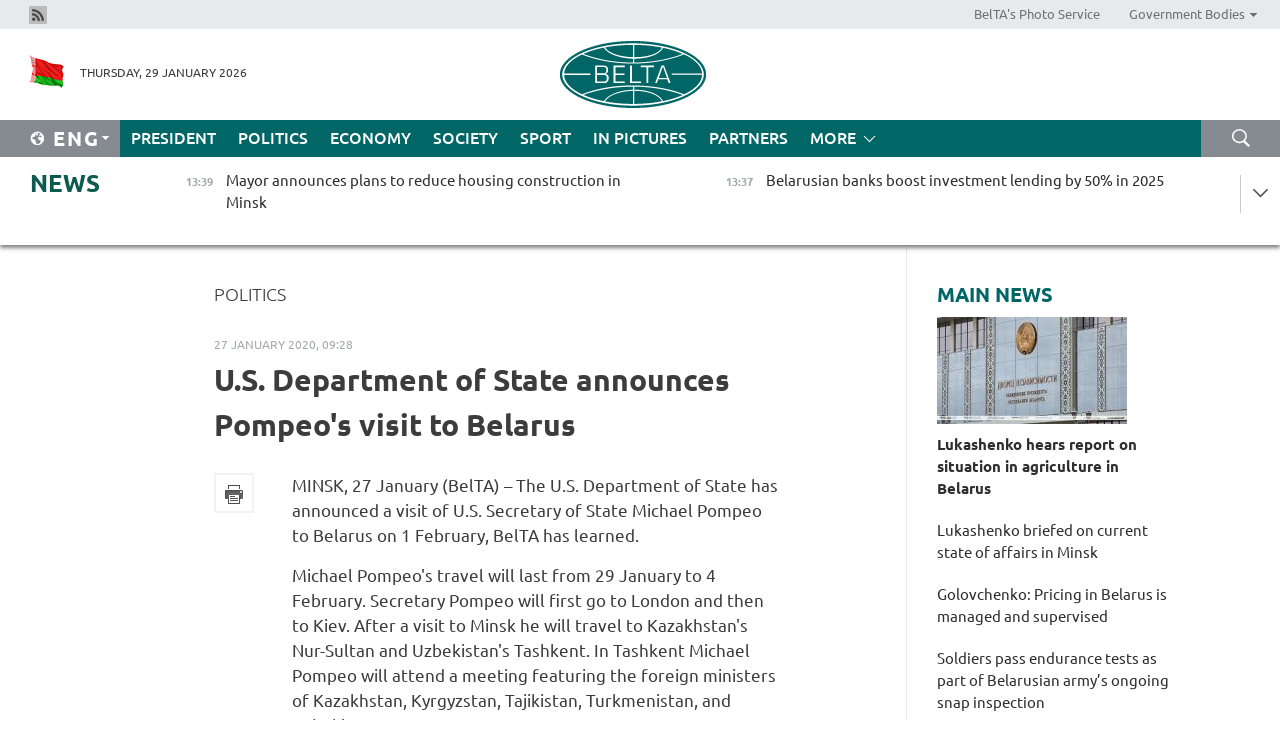

--- FILE ---
content_type: text/html; charset=UTF-8
request_url: https://eng.belta.by/politics/view/us-department-of-state-announces-pompeos-visit-to-belarus-127564-2020/
body_size: 12051
content:
    
    	<!DOCTYPE HTML>
	<html lang="en-EN" prefix="og: http://ogp.me/ns#">
	<head  prefix="article: https://ogp.me/ns/article#">
		<title>U.S. Department of State announces Pompeo's visit to Belarus</title>
		<meta http-equiv="Content-Type" content="text/html; charset=utf-8">
                <meta name="viewport" content="width=device-width">
		<link rel="stylesheet" href="/styles/general_styles.css" type="text/css">
                                <link rel="stylesheet" href="/styles/styles2.css?1769684195" type="text/css">
                                <link rel="stylesheet" href="/styles/styles.css?1769684195" type="text/css">
                <link rel="stylesheet" href="/styles/tr_styles.css" type="text/css">
                            <link rel="icon" href="/desimages/fav.png" type="image/png">
		<meta name="keywords" content="">
		<meta name="description" content="Michael Pompeo&#039;s travel will last from 29 January to 4 February. Secretary Pompeo will first go to London and then to Kiev. After a visit to Minsk he will travel to Kazakhstan&#039;s Nur-Sultan and Uzbekistan&#039;s Tashkent.">
                
                 <link rel = "canonical" href="https://eng.belta.by/politics/view/us-department-of-state-announces-pompeos-visit-to-belarus-127564-2020/">
                 
	                    <meta property="og:locale" content="en_EN">
	        	        	<meta property="og:site_name" content="Belarusian Telegraph Agency" />
	        	        	<meta property="og:title" content="U.S. Department of State announces Pompeo's visit to Belarus" />
	        	        	<meta property="og:type" content="article" />
	        	        	<meta property="og:url" content="https://eng.belta.by/politics/view/us-department-of-state-announces-pompeos-visit-to-belarus-127564-2020" />
	        	        	<meta property="og:image" content="https://eng.belta.by/desimages/og_image.png" />
	        	        	<meta property="og:description" content="Michael Pompeo&amp;#039;s travel will last from 29 January to 4 February. Secretary Pompeo will first go to London and then to Kiev. After a visit to Minsk he will travel to Kazakhstan&amp;#039;s Nur-Sultan and Uzbekistan&amp;#039;s Tashkent." />
	        	        	<meta property="og:section" content="Politics" />
	        	        	<meta property="article:published_time" content="2020-01-27 09:28:27" />
	        	        	<meta property="article:modified_time" content="2020-02-05 12:39:31" />
	        	    		                        <!-- Yandex.Metrika informer -->
<a href="https://metrika.yandex.by/stat/?id=15029098&amp;from=informer"
target="_blank" rel="nofollow"><img src="https://informer.yandex.ru/informer/15029098/1_1_FFFFFFFF_EFEFEFFF_0_pageviews"
style="width:80px; height:15px; border:0; display:none" alt="Яндекс.Метрика" title="Яндекс.Метрика: данные за сегодня (просмотры)" class="ym-advanced-informer" data-cid="15029098" data-lang="ru" /></a>
<!-- /Yandex.Metrika informer -->

<!-- Yandex.Metrika counter -->
<script type="text/javascript" >
   (function(m,e,t,r,i,k,a){m[i]=m[i]||function(){(m[i].a=m[i].a||[]).push(arguments)};
   m[i].l=1*new Date();
   for (var j = 0; j < document.scripts.length; j++) {if (document.scripts[j].src === r) { return; }}
   k=e.createElement(t),a=e.getElementsByTagName(t)[0],k.async=1,k.src=r,a.parentNode.insertBefore(k,a)})
   (window, document, "script", "https://mc.yandex.ru/metrika/tag.js", "ym");

   ym(15029098, "init", {
        clickmap:true,
        trackLinks:true,
        accurateTrackBounce:true,
        webvisor:true
   });
</script>
<noscript><div><img src="https://mc.yandex.ru/watch/15029098" style="position:absolute; left:-9999px;" alt="" /></div></noscript>
<!-- /Yandex.Metrika counter -->

            
                        <meta name="google-site-verification" content="Dd8uWU7VCf77OeeHXR5DHMQmZ-7j6FLk_JRDg71UqnQ" />

            
                        <!-- Google tag (gtag.js) -->
<script async src="https://www.googletagmanager.com/gtag/js?id=G-K0P01QFRKH"></script>
<script>
  window.dataLayer = window.dataLayer || [];
  function gtag(){dataLayer.push(arguments);}
  gtag('js', new Date());

  gtag('config', 'G-K0P01QFRKH');
</script>

            
        

                                                                	</head>
	
	<body>

                
        <a id="top"></a>

    <div class="all   ">
        <div class="ban_main_top">
            
        </div>
        <div class="top_line">
	                <div class="social_icons">
                                          <a href="/rss" title="Rss"  target ="_self" onmouseover="this.children[0].src='https://eng.belta.by/images/storage/banners/000015_e75332d9759a535dbd02582b38240ace_work.jpg'" onmouseout="this.children[0].src='https://eng.belta.by/images/storage/banners/000015_06c67faab12793f011de90a38aef8cf1_work.jpg'">
                    <img src="https://eng.belta.by/images/storage/banners/000015_06c67faab12793f011de90a38aef8cf1_work.jpg" alt="Rss" title="Rss" />
                </a>
                        </div>
    
	        <script>
        var scroll_items = Array();
    </script>
<div class="projects_menu">
	
                    <div class="projects_menu_item " id="pr_el_97"><a target="_blank"  href="https://photobelta.by"  title="BelTA&#039;s Photo Service" >
            <span>BelTA&#039;s Photo Service</span>    </a>
            </div>
	
                    <div class="projects_menu_item projects_menu_drop" id="pr_el_105"><a   href="https://eng.belta.by/"  title="Government Bodies" >
            <span>Government Bodies</span>    </a>
                    <script>
                var scroll_pr_m = "pr_m_105";
                scroll_items[scroll_items.length] = "pr_m_105";
            </script>
          <div class="projects_menu_s" id="pr_m_105">  
           	
                <div class="pr_menu_s_item">
                                                                                                                        <a target="_blank"   href="https://president.gov.by/en" title="President of the Republic of Belarus" >President of the Republic of Belarus</a>
                        
                                    </div>
            	
                <div class="pr_menu_s_item">
                                                                                                                        <a target="_blank"   href="https://www.government.by/en/" title="The Council of Ministers of the Republic of Belarus" >The Council of Ministers of the Republic of Belarus</a>
                        
                                    </div>
            	
                <div class="pr_menu_s_item">
                                                                                                                        <a target="_blank"   href="https://sovrep.gov.by" title="The Council of the Republic of the National Assembly of the Republic of Belarus" >The Council of the Republic of the National Assembly of the Republic of Belarus</a>
                        
                                    </div>
            	
                <div class="pr_menu_s_item">
                                                                                                                        <a target="_blank"   href="https://house.gov.by/en/" title="The House of Representatives of the National Assembly of the Republic of Belarus" >The House of Representatives of the National Assembly of the Republic of Belarus</a>
                        
                                    </div>
            	
                <div class="pr_menu_s_item">
                                                                                                                        <a target="_blank"   href="https://www.kc.gov.by/en/" title="The Constitutional Court of the Republic of Belarus" >The Constitutional Court of the Republic of Belarus</a>
                        
                                    </div>
            	
                <div class="pr_menu_s_item">
                                                                                                                        <a target="_blank"   href="https://court.gov.by" title="The Supreme Court of the Republic of Belarus" >The Supreme Court of the Republic of Belarus</a>
                        
                                    </div>
            	
                <div class="pr_menu_s_item">
                                                                                                                        <a target="_blank"   href="https://www.kgk.gov.by/en" title="The State Control Committee of the Republic of Belarus" >The State Control Committee of the Republic of Belarus</a>
                        
                                    </div>
            	
                <div class="pr_menu_s_item">
                                                                                                                        <a target="_blank"   href="https://www.prokuratura.gov.by/en/" title="The Prosecutor General’s Office of the Republic of Belarus" >The Prosecutor General’s Office of the Republic of Belarus</a>
                        
                                    </div>
            	
                <div class="pr_menu_s_item">
                                                                                                                        <a target="_blank"   href="https://www.nbrb.by/engl" title="The National Bank of the Republic of Belarus" >The National Bank of the Republic of Belarus</a>
                        
                                    </div>
            	
                <div class="pr_menu_s_item">
                                                                                                                        <a target="_blank"   href="https://mas.gov.by/" title="Ministry of Architecture and Construction" >Ministry of Architecture and Construction</a>
                        
                                    </div>
            	
                <div class="pr_menu_s_item">
                                                                                                                        <a target="_blank"   href="https://mvd.gov.by/ru" title="Ministry of the Interior" >Ministry of the Interior</a>
                        
                                    </div>
            	
                <div class="pr_menu_s_item">
                                                                                                                        <a target="_blank"   href="https://minzdrav.gov.by/en/" title="Ministry of Health" >Ministry of Health</a>
                        
                                    </div>
            	
                <div class="pr_menu_s_item">
                                                                                                                        <a target="_blank"   href="https://www.mjkx.gov.by" title="Ministry of Housing and Communal Services" >Ministry of Housing and Communal Services</a>
                        
                                    </div>
            	
                <div class="pr_menu_s_item">
                                                                                                                        <a target="_blank"   href="https://mfa.gov.by/en/" title="Ministry of Foreign Affairs" >Ministry of Foreign Affairs</a>
                        
                                    </div>
            	
                <div class="pr_menu_s_item">
                                                                                                                        <a target="_blank"   href="http://mininform.gov.by/en/" title="Ministry of Information" >Ministry of Information</a>
                        
                                    </div>
            	
                <div class="pr_menu_s_item">
                                                                                                                        <a target="_blank"   href="https://www.nalog.gov.by" title="Ministry of Taxes and Duties" >Ministry of Taxes and Duties</a>
                        
                                    </div>
            	
                <div class="pr_menu_s_item">
                                                                                                                        <a target="_blank"   href="https://www.kultura.by" title="Ministry of Culture" >Ministry of Culture</a>
                        
                                    </div>
            	
                <div class="pr_menu_s_item">
                                                                                                                        <a target="_blank"   href="https://www.mlh.gov.by/en/" title="Ministry of Forestry" >Ministry of Forestry</a>
                        
                                    </div>
            	
                <div class="pr_menu_s_item">
                                                                                                                        <a target="_blank"   href="https://www.mil.by/en/" title="Ministry of Defense" >Ministry of Defense</a>
                        
                                    </div>
            	
                <div class="pr_menu_s_item">
                                                                                                                        <a target="_blank"   href="https://edu.gov.by/en-uk/" title="Ministry of Education" >Ministry of Education</a>
                        
                                    </div>
            	
                <div class="pr_menu_s_item">
                                                                                                                        <a target="_blank"   href="https://minpriroda.gov.by/en/" title="Ministry of Natural Resources and Environmental Protection" >Ministry of Natural Resources and Environmental Protection</a>
                        
                                    </div>
            	
                <div class="pr_menu_s_item">
                                                                                                                        <a target="_blank"   href="https://minprom.gov.by" title="Ministry of Industry" >Ministry of Industry</a>
                        
                                    </div>
            	
                <div class="pr_menu_s_item">
                                                                                                                        <a target="_blank"   href="https://www.mpt.gov.by/en/" title="Ministry of Communications and Informatization" >Ministry of Communications and Informatization</a>
                        
                                    </div>
            	
                <div class="pr_menu_s_item">
                                                                                                                        <a target="_blank"   href="https://www.mshp.gov.by/en/" title="Ministry of Agriculture and Food" >Ministry of Agriculture and Food</a>
                        
                                    </div>
            	
                <div class="pr_menu_s_item">
                                                                                                                        <a target="_blank"   href="https://mst.gov.by/en" title="Ministry of Sports" >Ministry of Sports</a>
                        
                                    </div>
            	
                <div class="pr_menu_s_item">
                                                                                                                        <a target="_blank"   href="https://www.mart.gov.by" title="Ministry of Antimonopoly Regulation and Trade" >Ministry of Antimonopoly Regulation and Trade</a>
                        
                                    </div>
            	
                <div class="pr_menu_s_item">
                                                                                                                        <a target="_blank"   href="https://www.mintrans.gov.by/en/" title="Ministry of Transport and Communications" >Ministry of Transport and Communications</a>
                        
                                    </div>
            	
                <div class="pr_menu_s_item">
                                                                                                                        <a target="_blank"   href="https://www.mintrud.gov.by" title="Ministry of Labor and Social Protection" >Ministry of Labor and Social Protection</a>
                        
                                    </div>
            	
                <div class="pr_menu_s_item">
                                                                                                                        <a target="_blank"   href="https://mchs.gov.by/en/" title="Ministry for Emergency Situations" >Ministry for Emergency Situations</a>
                        
                                    </div>
            	
                <div class="pr_menu_s_item">
                                                                                                                        <a target="_blank"   href="https://www.minfin.gov.by/en/" title="Ministry of Finance" >Ministry of Finance</a>
                        
                                    </div>
            	
                <div class="pr_menu_s_item">
                                                                                                                        <a target="_blank"   href="https://economy.gov.by/en/" title="Ministry of Economy" >Ministry of Economy</a>
                        
                                    </div>
            	
                <div class="pr_menu_s_item">
                                                                                                                        <a target="_blank"   href="https://www.minenergo.gov.by" title="Ministry of Energy" >Ministry of Energy</a>
                        
                                    </div>
            	
                <div class="pr_menu_s_item">
                                                                                                                        <a target="_blank"   href="https://minjust.gov.by/en/" title="Ministry of Justice" >Ministry of Justice</a>
                        
                                    </div>
            	
                <div class="pr_menu_s_item">
                                                                                                                        <a target="_blank"   href="https://www.gki.gov.by/en/" title="State Committee on Property" >State Committee on Property</a>
                        
                                    </div>
            	
                <div class="pr_menu_s_item">
                                                                                                                        <a target="_blank"   href="https://www.gknt.gov.by/en/" title="State Committee on Science and Technology" >State Committee on Science and Technology</a>
                        
                                    </div>
            	
                <div class="pr_menu_s_item">
                                                                                                                        <a target="_blank"   href="https://www.gosstandart.gov.by/en/" title="State Committee for Standardization" >State Committee for Standardization</a>
                        
                                    </div>
            	
                <div class="pr_menu_s_item">
                                                                                                                        <a target="_blank"   href="https://gpk.gov.by/en/" title="State Border Committee" >State Border Committee</a>
                        
                                    </div>
            	
                <div class="pr_menu_s_item">
                                                                                                                        <a target="_blank"   href="https://www.gtk.gov.by/eng/" title="State Customs Committee" >State Customs Committee</a>
                        
                                    </div>
            	
                <div class="pr_menu_s_item">
                                                                                                                        <a target="_blank"   href="https://www.belstat.gov.by/en/" title="National Statistical Committee" >National Statistical Committee</a>
                        
                                    </div>
            	
                <div class="pr_menu_s_item">
                                                                                                                        <a target="_blank"   href="https://sk.gov.by/en/" title="Investigative Committee" >Investigative Committee</a>
                        
                                    </div>
            	
                <div class="pr_menu_s_item">
                                                                                                                        <a target="_blank"   href="https://brest-region.gov.by/en/" title="Brest Oblast Executive Committee" >Brest Oblast Executive Committee</a>
                        
                                    </div>
            	
                <div class="pr_menu_s_item">
                                                                                                                        <a target="_blank"   href="https://vitebsk-region.gov.by/en/" title="Vitebsk Oblast Executive Committee" >Vitebsk Oblast Executive Committee</a>
                        
                                    </div>
            	
                <div class="pr_menu_s_item">
                                                                                                                        <a target="_blank"   href="https://gomel-region.gov.by/en/" title="Gomel Oblast Executive Committee" >Gomel Oblast Executive Committee</a>
                        
                                    </div>
            	
                <div class="pr_menu_s_item">
                                                                                                                        <a target="_blank"   href="https://grodno-region.gov.by" title="Grodno Oblast Executive Committee" >Grodno Oblast Executive Committee</a>
                        
                                    </div>
            	
                <div class="pr_menu_s_item">
                                                                                                                        <a target="_blank"   href="https://eng.minsk-region.gov.by" title="Minsk Oblast Executive Committee" >Minsk Oblast Executive Committee</a>
                        
                                    </div>
            	
                <div class="pr_menu_s_item">
                                                                                                                        <a target="_blank"   href="https://mogilev-region.gov.by" title="Mogilev Oblast Executive Committee" >Mogilev Oblast Executive Committee</a>
                        
                                    </div>
            	
                <div class="pr_menu_s_item">
                                                                                                                        <a target="_blank"   href="https://minsk.gov.by/en/" title="Minsk City Executive Committee" >Minsk City Executive Committee</a>
                        
                                    </div>
                       </div> 
            </div>
</div>

     
        </div>
        <div class="header">
            <div class="header_date">
                                            <a class="header_flag" href="https://eng.belta.by" title="Flag"  target ="_self">
                <img 
                    src="https://eng.belta.by/images/storage/banners/000205_a31067f5f47a6d3dd1198811096c7f92_work.jpg" 
                    alt="Flag" 
                    title="Flag" 
                                    />
            </a>
            
                Thursday, 29 January 2026
            </div>
	            	        <div class="logo">
            
                                                                    <a href="/" title="Belarusian Telegraph Agency"  target ="_self">
                            <span class="logo_img"><img src="https://eng.belta.by/images/storage/banners/000016_c6fefed385e51552b15905774bf48fbf_work.jpg" alt="Belarusian Telegraph Agency" title="Belarusian Telegraph Agency" /></span>
                                                    </a>
                                                        </div>
    
            <div class="weather_currency">
                <div class="weather_currency_inner">
                
	 	
                </div>
	    
            </div>
        </div>
    <div class="menu_line" >

	    <div class="main_langs" id="main_langs">
            <div class="main_langs_inner" id="main_langs_inner">
	
                                                    	
                                    <div class="main_lang_item" ><a target="_blank"   href="https://belta.by" title="Рус" >Рус</a></div>
        	
                                    <div class="main_lang_item" ><a target="_blank"   href="https://blr.belta.by" title="Бел" >Бел</a></div>
        	
                                    <div class="main_lang_item" ><a target="_blank"   href="https://pol.belta.by/" title="Pl" >Pl</a></div>
        	
                                    <div class="main_lang_item" ><a target="_blank"   href="https://deu.belta.by/" title="Deu" >Deu</a></div>
        	
                                    <div class="main_lang_item" ><a target="_blank"   href="https://esp.belta.by/" title="Esp" >Esp</a></div>
        	
                                    <div class="main_lang_item" ><a target="_blank"   href="https://chn.belta.by/" title="中文" >中文</a></div>
        </div>
<div class="main_lang_item main_lang_selected" ><a   href="https://eng.belta.by/" title="Eng">Eng</a></div>
</div>
		

	       <div class="h_menu_fp" id="h_menu_fp" >
    <div class="h_menu_title" id="h_menu_title">
                Menu
    </div>
            <div class="h_menu_s" id="h_menu_s"></div>
        <div class="menu_more">
            <div class="menu_more_title" id="h_menu_more" >More </div>
                    <div id="h_menu" class="h_menu">
                <div class="content_all_margin">
	                        <div class="menu_els" id="h_menu_line_1">
                                                            <div class="menu_item " id="h_menu_item_1_1">
                            <a   href="https://eng.belta.by/president/" title="President">President</a>
                        </div>
                                                                                <div class="menu_item menu_item_selected" id="h_menu_item_1_2">
                            <a   href="https://eng.belta.by/politics/" title="Politics">Politics</a>
                        </div>
                                                                                <div class="menu_item " id="h_menu_item_1_3">
                            <a   href="https://eng.belta.by/economics/" title="Economy">Economy</a>
                        </div>
                                                                                <div class="menu_item " id="h_menu_item_1_4">
                            <a   href="https://eng.belta.by/society/" title="Society">Society</a>
                        </div>
                                                                                <div class="menu_item " id="h_menu_item_1_5">
                            <a   href="https://eng.belta.by/sport/" title="Sport">Sport</a>
                        </div>
                                                                                <div class="menu_item " id="h_menu_item_1_6">
                            <a   href="https://eng.belta.by/fotoreportage/" title="In Pictures">In Pictures</a>
                        </div>
                                                                                <div class="menu_item " id="h_menu_item_1_7">
                            <a   href="https://eng.belta.by/partner_news/" title="Partners">Partners</a>
                        </div>
                                                </div>
                                            <div class="menu_els" id="h_menu_line_2">
                                                            <div class="menu_item " id="h_menu_item_2_1">
                            <a   href="https://eng.belta.by/photonews/" title="Daily Snapshot">Daily Snapshot</a>
                        </div>
                                                                                <div class="menu_item " id="h_menu_item_2_2">
                            <a   href="https://eng.belta.by/video/" title="Video">Video</a>
                        </div>
                                                </div>
                                            <div class="menu_els" id="h_menu_line_3">
                                                            <div class="menu_item " id="h_menu_item_3_1">
                            <a   href="https://eng.belta.by/about_company/" title="About BelTA">About BelTA</a>
                        </div>
                                                                                <div class="menu_item " id="h_menu_item_3_2">
                            <a   href="https://eng.belta.by/products/" title="Products and services">Products and services</a>
                        </div>
                                                                                <div class="menu_item " id="h_menu_item_3_3">
                            <a   href="https://eng.belta.by/subscription/" title="Subscription">Subscription</a>
                        </div>
                                                                                <div class="menu_item " id="h_menu_item_3_4">
                            <a   href="https://eng.belta.by/contacts/" title="Contact us">Contact us</a>
                        </div>
                                                </div>
                                            <div class="menu_els" id="h_menu_line_4">
                                                            <div class="menu_item " id="h_menu_item_4_1">
                            <a   href="https://eng.belta.by/opinions/" title="Experts">Experts</a>
                        </div>
                                                </div>
                            </div>
       
    </div>
                    </div>
           </div>            
	


	
    
    
	    <div class="search_btn" onclick="open_search('search')"></div>
<form action="/search/getResultsForPeriod/" id="search">
    <input type="text" name="query" value="" placeholder="Search website" class="search_edit"/>
    <input type="submit" value="Search" class="search_submit" />
    <div class="clear"></div>
        <div class="fp_search_where">
        <span id="fp_search_where">Search where:</span>
            <input type="radio" name="group" value="0" id="group_0"/><label for="group_0">Search everywhere</label>
                            </div>
       <div class="fp_search_where">
        <span id="fp_search_when">In period</span>
            <input type="radio" name="period" value="0" id="period_0"/><label for="period_0">Entire period</label>
            <input type="radio" name="period" value="1" id="period_1"/><label for="period_1">Entire day</label>
            <input type="radio" name="period" value="2" id="period_2"/><label for="period_2">Entire week</label>
            <input type="radio" name="period" value="3" id="period_3"/><label for="period_3">Entire month</label>
            <input type="radio" name="period" value="4" id="period_4"/><label for="period_4">Entire year</label>
                </div>
    <div class="search_close close_btn" onclick="close_search('search')"></div>
</form>
   

    </div>
    <div class="top_lenta_inner">
  <div class="top_lenta">
    <a href="/" title="Back to main" class="tl_logo"></a>
    <div class="tl_title">
                    <a href="https://eng.belta.by/all_news" title="News">News</a>
            </div>
                            <div class="tl_inner" id="tl_inner">
        
        <div class="tl_item">
	        	            	        	                                                                        	                	                                <a  href="https://eng.belta.by/society/view/mayor-announces-plans-to-reduce-housing-construction-in-minsk-176319-2026/"   title="Mayor announces plans to reduce housing construction in Minsk">
                    <span class="tl_date">
                                                                                                <span>13:39</span>
                    </span>
                    <span class="tl_news">Mayor announces plans to reduce housing construction in Minsk</span>
                    <span class="tl_node">Society</span>
                </a>
        </div>
        
        <div class="tl_item">
	        	            	        	                                                                        	                	                                <a  href="https://eng.belta.by/economics/view/belarusian-banks-boost-investment-lending-by-50-in-2025-176322-2026/"   title="Belarusian banks boost investment lending by 50% in 2025">
                    <span class="tl_date">
                                                                                                <span>13:37</span>
                    </span>
                    <span class="tl_news">Belarusian banks boost investment lending by 50% in 2025</span>
                    <span class="tl_node">Economy</span>
                </a>
        </div>
        
        <div class="tl_item">
	        	            	        	                                                                        	                	                                <a  href="https://eng.belta.by/president/view/lukashenko-rejects-several-personnel-management-proposals-176321-2026/"   title="Lukashenko rejects several personnel management proposals">
                    <span class="tl_date">
                                                                                                <span>13:33</span>
                    </span>
                    <span class="tl_news">Lukashenko rejects several personnel management proposals</span>
                    <span class="tl_node">President</span>
                </a>
        </div>
        
        <div class="tl_item">
	        	            	        	                                                                        	                	                                <a  href="https://eng.belta.by/economics/view/belarusian-food-companies-to-participate-in-prodexpo-2026-in-moscow-176312-2026/"   title="Belarusian food companies to participate in PRODEXPO 2026 in Moscow">
                    <span class="tl_date">
                                                                                                <span>13:20</span>
                    </span>
                    <span class="tl_news">Belarusian food companies to participate in PRODEXPO 2026 in Moscow</span>
                    <span class="tl_node">Economy</span>
                </a>
        </div>
        
        <div class="tl_item">
	        	            	        	                                                                        	                	                                <a  href="https://eng.belta.by/economics/view/belarus-central-bank-trust-in-national-currency-and-banking-system-grows-176316-2026/"   title="Belarus’ central bank: Trust in national currency and banking system grows ">
                    <span class="tl_date">
                                                                                                <span>13:05</span>
                    </span>
                    <span class="tl_news">Belarus’ central bank: Trust in national currency and banking system grows </span>
                    <span class="tl_node">Economy</span>
                </a>
        </div>
        
        <div class="tl_item">
	        	            	        	                                                                        	                	                                <a  href="https://eng.belta.by/politics/view/turkmenistans-ambassador-cis-is-a-key-regional-bridge-for-states-with-shared-history-interests-176315-2026/"   title="Turkmenistan’s ambassador: CIS is key regional bridge for states with shared history, interests">
                    <span class="tl_date">
                                                                                                <span>13:03</span>
                    </span>
                    <span class="tl_news">Turkmenistan’s ambassador: CIS is key regional bridge for states with shared history, interests</span>
                    <span class="tl_node">Politics</span>
                </a>
        </div>
        
        <div class="tl_item">
	        	            	        	                                                                        	                	                                <a  href="https://eng.belta.by/economics/view/belarus-most-in-demand-exported-goods-named-176311-2026/"   title="Belarus&#039; major food exports named">
                    <span class="tl_date">
                                                                                                <span>12:54</span>
                    </span>
                    <span class="tl_news">Belarus' major food exports named</span>
                    <span class="tl_node">Economy</span>
                </a>
        </div>
        
        <div class="tl_item">
	        	            	        	                                                                        	                	                                <a  href="https://eng.belta.by/society/view/soldiers-pass-endurance-tests-as-part-of-belarusian-armys-ongoing-snap-inspection-176313-2026/"   title="Soldiers pass endurance tests as part of Belarusian army’s ongoing snap inspection
">
                    <span class="tl_date">
                                                                                                <span>12:51</span>
                    </span>
                    <span class="tl_news">Soldiers pass endurance tests as part of Belarusian army’s ongoing snap inspection
</span>
                    <span class="tl_node">Society</span>
                </a>
        </div>
        
        <div class="tl_item">
	        	            	        	                                                                        	                	                                <a  href="https://eng.belta.by/president/view/lukashenko-urges-agricultural-sector-to-invest-in-production-land-176314-2026/"   title="Lukashenko urges agricultural sector to invest in production, land">
                    <span class="tl_date">
                                                                                                <span>12:45</span>
                    </span>
                    <span class="tl_news">Lukashenko urges agricultural sector to invest in production, land</span>
                    <span class="tl_node">President</span>
                </a>
        </div>
        
        <div class="tl_item">
	        	            	        	                                                                        	                	                                <a  href="https://eng.belta.by/partner_news/view/70000-yr-old-handle-implements-found-in-china-redefine-east-asias-technological-history-176302-2026/"   title="70,000-yr-old handle implements found in China redefine East Asia&#039;s technological history ">
                    <span class="tl_date">
                                                                                                <span>12:43</span>
                    </span>
                    <span class="tl_news">70,000-yr-old handle implements found in China redefine East Asia's technological history </span>
                    <span class="tl_node">Partners</span>
                </a>
        </div>
        
        <div class="tl_item">
	        	            	        	                                                                        	                	                                <a  href="https://eng.belta.by/economics/view/transport-standards-trade-on-agenda-of-eec-council-meeting-in-january-176307-2026/"   title="Transport, standards, trade on agenda of EEC Council meeting in January   ">
                    <span class="tl_date">
                                                                                                <span>12:30</span>
                    </span>
                    <span class="tl_news">Transport, standards, trade on agenda of EEC Council meeting in January   </span>
                    <span class="tl_node">Economy</span>
                </a>
        </div>
        
        <div class="tl_item">
	        	            	        	                                                                        	                	                                <a  href="https://eng.belta.by/economics/view/golovchenko-pricing-in-belarus-is-managed-and-supervised-176309-2026/"   title="Golovchenko: Pricing in Belarus is managed and supervised">
                    <span class="tl_date">
                                                                                                <span>12:06</span>
                    </span>
                    <span class="tl_news">Golovchenko: Pricing in Belarus is managed and supervised</span>
                    <span class="tl_node">Economy</span>
                </a>
        </div>
        
        <div class="tl_item">
	        	            	        	                                                                        	                	                                <a  href="https://eng.belta.by/president/view/lukashenko-hears-report-on-situation-in-agriculture-in-belarus-176310-2026/"   title="Lukashenko hears report on situation in agriculture in Belarus">
                    <span class="tl_date">
                                                                                                <span>12:05</span>
                    </span>
                    <span class="tl_news">Lukashenko hears report on situation in agriculture in Belarus</span>
                    <span class="tl_node">President</span>
                </a>
        </div>
        
        <div class="tl_item">
	        	            	        	                                                                        	                	                                <a  href="https://eng.belta.by/society/view/strengthening-borders-on-all-fronts-measures-implemented-in-belarus-in-2025-176303-2026/"   title="Strengthening borders on all fronts: Measures implemented in Belarus in 2025">
                    <span class="tl_date">
                                                                                                <span>11:48</span>
                    </span>
                    <span class="tl_news">Strengthening borders on all fronts: Measures implemented in Belarus in 2025</span>
                    <span class="tl_node">Society</span>
                </a>
        </div>
        
        <div class="tl_item">
	        	            	        	                                                                        	                	                                <a  href="https://eng.belta.by/economics/view/mart-sets-minimum-tariff-for-gas-transit-via-belarus-176306-2026/"   title="MART sets minimum tariff for gas transit via Belarus">
                    <span class="tl_date">
                                                                                                <span>11:35</span>
                    </span>
                    <span class="tl_news">MART sets minimum tariff for gas transit via Belarus</span>
                    <span class="tl_node">Economy</span>
                </a>
        </div>
        
        <div class="tl_item">
	        	            	        	                                                                        	                	                                <a  href="https://eng.belta.by/president/view/lukashenko-briefed-on-current-state-of-affairs-in-minsk-176305-2026/"   title="Lukashenko briefed on current state of affairs in Minsk">
                    <span class="tl_date">
                                                                                                <span>11:33</span>
                    </span>
                    <span class="tl_news">Lukashenko briefed on current state of affairs in Minsk</span>
                    <span class="tl_node">President</span>
                </a>
        </div>
        
        <div class="tl_item">
	        	            	        	                                                                        	                	                                <a  href="https://eng.belta.by/partner_news/view/zim-targets-cooking-oil-self-sufficiency-to-slash-us100m-import-bill-176301-2026/"   title="Zim targets cooking oil self-sufficiency to slash US$100m import bill ">
                    <span class="tl_date">
                                                                                                <span>11:05</span>
                    </span>
                    <span class="tl_news">Zim targets cooking oil self-sufficiency to slash US$100m import bill </span>
                    <span class="tl_node">Partners</span>
                </a>
        </div>
        
        <div class="tl_item">
	        	            	        	                                                                        	                	                                <a  href="https://eng.belta.by/society/view/latvian-journalist-travel-restrictions-wont-stop-latvians-from-visiting-belarus-176304-2026/"   title="Latvian journalist: Travel restrictions won&#039;t stop Latvians from visiting Belarus">
                    <span class="tl_date">
                                                                                                <span>11:03</span>
                    </span>
                    <span class="tl_news">Latvian journalist: Travel restrictions won't stop Latvians from visiting Belarus</span>
                    <span class="tl_node">Society</span>
                </a>
        </div>
        
        <div class="tl_item">
	        	            	        	                                                                        	                	                                <a  href="https://eng.belta.by/economics/view/belarusian-mps-study-algerian-dairy-farming-practices-176300-2026/"   title="Belarusian MPs study Algerian dairy farming practices">
                    <span class="tl_date">
                                                                                                <span>10:42</span>
                    </span>
                    <span class="tl_news">Belarusian MPs study Algerian dairy farming practices</span>
                    <span class="tl_node">Economy</span>
                </a>
        </div>
        
        <div class="tl_item">
	        	            	        	                                                                        	                	                                <a  href="https://eng.belta.by/society/view/ukrainian-mp-lukashenko-cares-more-about-ukraines-peace-than-its-own-leaders-176297-2026/"   title="Ukrainian MP: Lukashenko cares more about Ukraine’s peace than its own leaders">
                    <span class="tl_date">
                                                                                                <span>10:18</span>
                    </span>
                    <span class="tl_news">Ukrainian MP: Lukashenko cares more about Ukraine’s peace than its own leaders</span>
                    <span class="tl_node">Society</span>
                </a>
        </div>
        
        <div class="tl_item">
	        	            	        	                                                                        	                	                                <a  href="https://eng.belta.by/partner_news/view/russian-researchers-develop-antibiotic-alternative-for-veterinary-medicine-176299-2026/"   title="Russian researchers develop antibiotic alternative for veterinary medicine  ">
                    <span class="tl_date">
                                                                                                <span>10:11</span>
                    </span>
                    <span class="tl_news">Russian researchers develop antibiotic alternative for veterinary medicine  </span>
                    <span class="tl_node">Partners</span>
                </a>
        </div>
        
        <div class="tl_item">
	        	            	        	                                                                        	                	                                <a  href="https://eng.belta.by/politics/view/mps-confirm-belarus-openness-to-algerian-students-176296-2026/"   title="MPs confirm Belarus’ openness to Algerian students">
                    <span class="tl_date">
                                                                                                <span>09:47</span>
                    </span>
                    <span class="tl_news">MPs confirm Belarus’ openness to Algerian students</span>
                    <span class="tl_node">Politics</span>
                </a>
        </div>
        
        <div class="tl_item">
	        	            	        	                                                                        	                	                                <a  href="https://eng.belta.by/partner_news/view/iranian-ice-climbers-shine-at-uiaa-world-cup-in-switzerland-176298-2026/"   title="Iranian ice climbers shine at UIAA World Cup in Switzerland ">
                    <span class="tl_date">
                                                                                                <span>09:38</span>
                    </span>
                    <span class="tl_news">Iranian ice climbers shine at UIAA World Cup in Switzerland </span>
                    <span class="tl_node">Partners</span>
                </a>
        </div>
        
        <div class="tl_item">
	        	            	        	                                                                        	                	                                <a  href="https://eng.belta.by/sport/view/sabalenka-to-face-svitolina-in-australian-open-semifinal-176295-2026/"   title="Sabalenka to face Svitolina in Australian Open semifinal">
                    <span class="tl_date">
                                                                                                <span>09:23</span>
                    </span>
                    <span class="tl_news">Sabalenka to face Svitolina in Australian Open semifinal</span>
                    <span class="tl_node">Sport</span>
                </a>
        </div>
        
        <div class="tl_item">
	        	            	        	                                                                        	                	                                <a  href="https://eng.belta.by/president/view/lukashenko-sends-anniversary-greetings-to-academy-of-public-administration-176294-2026/"   title="Lukashenko sends anniversary greetings to Academy of Public Administration">
                    <span class="tl_date">
                                                                                                <span>09:00</span>
                    </span>
                    <span class="tl_news">Lukashenko sends anniversary greetings to Academy of Public Administration</span>
                    <span class="tl_node">President</span>
                </a>
        </div>
        
        <div class="tl_item">
	        	            	            	            	        	                            <div class="lenta_date_box">
                    <div class="lenta_date">
                   	               28.01.26
	                              <div class="line"></div>
                    </div>
                    </div>
	                                                                        	                	                                <a  href="https://eng.belta.by/economics/view/new-fez-brest-company-to-build-logistics-terminal-176271-2026/"   title="New FEZ Brest company to build logistics terminal">
                    <span class="tl_date">
                                                                                                    <span class="lenta_date_past">28.01.26</span>
                                                <span>19:58</span>
                    </span>
                    <span class="tl_news">New FEZ Brest company to build logistics terminal</span>
                    <span class="tl_node">Economy</span>
                </a>
        </div>
        
        <div class="tl_item">
	        	            	        	                                                                        	                	                                <a  href="https://eng.belta.by/society/view/plans-to-build-five-more-border-guard-stations-at-belarusian-ukrainian-border-in-2026-176293-2026/"   title="Plans to build five more border guard stations at Belarusian-Ukrainian border in 2026
">
                    <span class="tl_date">
                                                                                                    <span class="lenta_date_past">28.01.26</span>
                                                <span>19:52</span>
                    </span>
                    <span class="tl_news">Plans to build five more border guard stations at Belarusian-Ukrainian border in 2026
</span>
                    <span class="tl_node">Society</span>
                </a>
        </div>
        
        <div class="tl_item">
	        	            	        	                                                                        	                	                                <a  href="https://eng.belta.by/politics/view/foreign-policy-support-for-historical-policy-discussed-at-belarusian-ministry-of-foreign-affairs-176292-2026/"   title="Foreign policy support for historical policy discussed at Belarusian Ministry of Foreign Affairs
">
                    <span class="tl_date">
                                                                                                    <span class="lenta_date_past">28.01.26</span>
                                                <span>19:36</span>
                    </span>
                    <span class="tl_news">Foreign policy support for historical policy discussed at Belarusian Ministry of Foreign Affairs
</span>
                    <span class="tl_node">Politics</span>
                </a>
        </div>
        
        <div class="tl_item">
	        	            	        	                                                                        	                	                                <a  href="https://eng.belta.by/economics/view/fez-minsk-welcomes-seven-new-residents-with-13m-investments-in-2025-176290-2026/"   title="FEZ Minsk welcomes seven new residents with $13m investments in 2025">
                    <span class="tl_date">
                                                                                                    <span class="lenta_date_past">28.01.26</span>
                                                <span>19:29</span>
                    </span>
                    <span class="tl_news">FEZ Minsk welcomes seven new residents with $13m investments in 2025</span>
                    <span class="tl_node">Economy</span>
                </a>
        </div>
        
        <div class="tl_item">
	        	            	        	                                                                        	                	                                <a  href="https://eng.belta.by/society/view/expert-sheds-light-on-longstanding-debate-about-chagalls-birthplace-176289-2026/"   title="Expert sheds light on longstanding debate about Chagall’s birthplace">
                    <span class="tl_date">
                                                                                                    <span class="lenta_date_past">28.01.26</span>
                                                <span>19:08</span>
                    </span>
                    <span class="tl_news">Expert sheds light on longstanding debate about Chagall’s birthplace</span>
                    <span class="tl_node">Society</span>
                </a>
        </div>
        <a class="all_news" href="https://eng.belta.by/all_news" title="All news">All news</a> 
    </div>
    <div class="tl_arrow" title="" id="tl_arrow"></div>
    <a class="all_news main_left_col" href="https://eng.belta.by/all_news" title="All news">All news</a> 
  </div>
    
</div>    <div class="main">
      <div class="content_2_col">  
          <div class="content_2_col_margin">       
        	      
<div class="content_margin">
<a href="https://eng.belta.by/politics/" title="Politics"  class="rubric">Politics</a>
<div class="date_full">27 January 2020, 09:28</div>
<h1>U.S. Department of State announces Pompeo's visit to Belarus</h1>

    <div class="inner_content">
                    <div class="social_icons_c">
                                                                
                                            <a href="/printv/politics/view/us-department-of-state-announces-pompeos-visit-to-belarus-127564-2020/" onclick="window.open('/printv/politics/view/us-department-of-state-announces-pompeos-visit-to-belarus-127564-2020/');return false" class="print_icon"></a>
                </div>
        
        <div>
            <div class="text">

                
                                
                <meta name="mediator_published_time" content="2020-01-27T09:28:27+00:00" />
    <meta name="mediator_theme" content="Politics" />
    <meta name="mediator" content="/politics/view/us-department-of-state-announces-pompeos-visit-to-belarus-127564-2020/" />
                                                                      
                                <div class="js-mediator-article">
                    <p>MINSK, 27 January (BelTA) – The U.S. Department of State has announced a visit of U.S. Secretary of State Michael Pompeo to Belarus on 1 February, BelTA has learned.</p><p></p><p>Michael Pompeo's travel will last from 29 January to 4 February. Secretary Pompeo will first go to London and then to Kiev. After a visit to Minsk he will travel to Kazakhstan's Nur-Sultan and Uzbekistan's Tashkent. In Tashkent Michael Pompeo will attend a meeting featuring the foreign ministers of Kazakhstan, Kyrgyzstan, Tajikistan, Turkmenistan, and Uzbekistan.</p><p></p><p>Michael Pompeo was to pay a working visit to Belarus on 4 January 2020, but had to postpone it due to the situation around the U.S. Embassy in Iraq and the events that followed. Michael Pompeo was set to hold talks at the highest level, to meet with Minister of Foreign Affairs Vladimir Makei and to hold other events. It was expected that the parties were to review the full range of issues of Belarusian-American relations and the topic of regional security. </p><p></p><p>Vladimir Makei and Michael Pompeo had a phone conversation on 6 January. During the conversation Michael Pompeo explained why he had to postpone his visit to Belarus. The Belarusian side confirmed its readiness to receive the U.S. secretary of state on an agreed date and emphasized the importance of an open exchange of views on the development of bilateral relations, the situation in the region and the world.</p><p></p>
                    
                    
                                        
                                    <div class="invite_in_messagers">
    <div>Follow us on:</div>
       <a  class="viber" href="https://twitter.com/Belarus_News" rel="nofollow" target="_blank">
         <img src="https://eng.belta.by/images/design/1.png" style="margin:3px 0 -17px 0;display: inline;display: inline;" alt="X" title="X"
    </a>  
</div>                                                        </div>


                
                
            </div>
            <div class="clear"></div>
        </div>
    </div>
</div>
    

            <div class="rubricNews">
    <div class="content_margin">
<a class="block_title" href="https://eng.belta.by/politics">More about Politics</a>
    <div class="rubricNews_item">
                          	                	                                                    <a class="rubricNews_item_img news_with_rubric_img" href="/politics/view/turkmenistans-ambassador-cis-is-a-key-regional-bridge-for-states-with-shared-history-interests-176315-2026/"  title="Turkmenistan’s ambassador: CIS is key regional bridge for states with shared history, interests">
                        <img src="https://eng.belta.by/images/storage/news/with_archive/2026/000020_1769681081_176315_medium.jpg" alt="" title=""/>
                    </a>
                                <a href="/politics/view/turkmenistans-ambassador-cis-is-a-key-regional-bridge-for-states-with-shared-history-interests-176315-2026/"  title="Turkmenistan’s ambassador: CIS is key regional bridge for states with shared history, interests">
                    Turkmenistan’s ambassador: CIS is key regional bridge for states with shared history, interests
                </a>
    </div>
    <div class="rubricNews_item">
                          	                	                                                    <a class="rubricNews_item_img news_with_rubric_img" href="/politics/view/mps-confirm-belarus-openness-to-algerian-students-176296-2026/"  title="MPs confirm Belarus’ openness to Algerian students">
                        <img src="https://eng.belta.by/images/storage/news/with_archive/2026/000020_1769666746_176296_medium.jpg" alt="" title=""/>
                    </a>
                                <a href="/politics/view/mps-confirm-belarus-openness-to-algerian-students-176296-2026/"  title="MPs confirm Belarus’ openness to Algerian students">
                    MPs confirm Belarus’ openness to Algerian students
                </a>
    </div>
    <div class="rubricNews_item">
                          	                	                                                    <a class="rubricNews_item_img news_with_rubric_img" href="/politics/view/foreign-policy-support-for-historical-policy-discussed-at-belarusian-ministry-of-foreign-affairs-176292-2026/"  title="Foreign policy support for historical policy discussed at Belarusian Ministry of Foreign Affairs
">
                        <img src="https://eng.belta.by/images/storage/news/with_archive/2026/000020_1769618188_176292_medium.jpg" alt="Photo courtesy of the Ministry of Foreign Affairs" title="Photo courtesy of the Ministry of Foreign Affairs"/>
                    </a>
                                <a href="/politics/view/foreign-policy-support-for-historical-policy-discussed-at-belarusian-ministry-of-foreign-affairs-176292-2026/"  title="Foreign policy support for historical policy discussed at Belarusian Ministry of Foreign Affairs
">
                    Foreign policy support for historical policy discussed at Belarusian Ministry of Foreign Affairs

                </a>
    </div>
    <div class="rubricNews_item">
                          	                	                                                    <a class="rubricNews_item_img news_with_rubric_img" href="/politics/view/diplomat-belarus-promotes-unity-through-all-its-international-initiatives-176285-2026/"  title="Diplomat: Belarus promotes unity through all its international initiatives">
                        <img src="https://eng.belta.by/images/storage/news/with_archive/2026/000020_1769609146_176285_medium.jpg" alt="An archive photo" title="An archive photo"/>
                    </a>
                                <a href="/politics/view/diplomat-belarus-promotes-unity-through-all-its-international-initiatives-176285-2026/"  title="Diplomat: Belarus promotes unity through all its international initiatives">
                    Diplomat: Belarus promotes unity through all its international initiatives
                </a>
    </div>
    <div class="rubricNews_item">
                          	                	                                                    <a class="rubricNews_item_img news_with_rubric_img" href="/politics/view/belarusian-mfa-world-peoples-assembly-discuss-military-patriotic-projects-176284-2026/"  title="Belarusian MFA, World Peoples Assembly discuss military-patriotic projects ">
                        <img src="https://eng.belta.by/images/storage/news/with_archive/2026/000020_1769607729_176284_medium.jpg" alt="" title=""/>
                    </a>
                                <a href="/politics/view/belarusian-mfa-world-peoples-assembly-discuss-military-patriotic-projects-176284-2026/"  title="Belarusian MFA, World Peoples Assembly discuss military-patriotic projects ">
                    Belarusian MFA, World Peoples Assembly discuss military-patriotic projects 
                </a>
    </div>
    <div class="rubricNews_item">
                          	                	                                                    <a class="rubricNews_item_img news_with_rubric_img" href="/politics/view/agenda-for-upcoming-belarus-russia-union-state-council-of-ministers-meeting-discussed-in-minsk-176281-2026/"  title="Agenda for upcoming Belarus-Russia Union State Council of Ministers meeting discussed in Minsk">
                        <img src="https://eng.belta.by/images/storage/news/with_archive/2026/000020_1769606395_176281_medium.jpg" alt="" title=""/>
                    </a>
                                <a href="/politics/view/agenda-for-upcoming-belarus-russia-union-state-council-of-ministers-meeting-discussed-in-minsk-176281-2026/"  title="Agenda for upcoming Belarus-Russia Union State Council of Ministers meeting discussed in Minsk">
                    Agenda for upcoming Belarus-Russia Union State Council of Ministers meeting discussed in Minsk
                </a>
    </div>
    </div>
</div>
          </div>
      </div>
      		      		              <!--noindex-->
  <div class="main_news_inner_2_col">
	<div class="block_title">Main news</div>
    <div class="mni_col">    
            <div class="rc_item rc_item_main">                                                                	                	                                                    <a href="https://eng.belta.by/president/view/lukashenko-hears-report-on-situation-in-agriculture-in-belarus-176310-2026/" title="Lukashenko hears report on situation in agriculture in Belarus" >
                        <img src="https://eng.belta.by/images/storage/news/with_archive/2026/000019_1769677732_176310_small.jpg" alt="An archive photo" title="An archive photo"/>
                    </a>
                               
                <a href="https://eng.belta.by/president/view/lukashenko-hears-report-on-situation-in-agriculture-in-belarus-176310-2026/" title="Lukashenko hears report on situation in agriculture in Belarus" class="last_news_title_main" >Lukashenko hears report on situation in agriculture in Belarus
                     
                                    </a>
              </div>
        </div>
    
    


	    <div class="mni_col">
             <div class="rc_item">                                                                	                	                                               
                <a href="https://eng.belta.by/president/view/lukashenko-briefed-on-current-state-of-affairs-in-minsk-176305-2026/" title="Lukashenko briefed on current state of affairs in Minsk"  >Lukashenko briefed on current state of affairs in Minsk
                     
                                    </a>
              </div>
             <div class="rc_item">                                                                	                	                                               
                <a href="https://eng.belta.by/economics/view/golovchenko-pricing-in-belarus-is-managed-and-supervised-176309-2026/" title="Golovchenko: Pricing in Belarus is managed and supervised"  >Golovchenko: Pricing in Belarus is managed and supervised
                     
                                    </a>
              </div>
             <div class="rc_item">                                                                	                	                                               
                <a href="https://eng.belta.by/society/view/soldiers-pass-endurance-tests-as-part-of-belarusian-armys-ongoing-snap-inspection-176313-2026/" title="Soldiers pass endurance tests as part of Belarusian army’s ongoing snap inspection
"  >Soldiers pass endurance tests as part of Belarusian army’s ongoing snap inspection

                     
                                    </a>
              </div>
        </div>

  </div>
  <div class="one_right_col">
      	<!--noindex-->
        <div class="top_news">
                
    <div class="block_title">
        Top news        <div class="topNewsSlider_dots" id="topNewsSlider_dots"></div>
    </div>
    	    <div class="topNewsSlider">
		                            <div class="tn_item">
		                		                		                		                			                			                			                <a href="https://eng.belta.by/president/view/lukashenko-urges-agricultural-sector-to-invest-in-production-land-176314-2026/"    title="Lukashenko urges agricultural sector to invest in production, land">
		                            Lukashenko urges agricultural sector to invest in production, land
		                             
		                            		                        </a>
                        </div>
		                            <div class="tn_item">
		                		                		                		                			                			                			                <a href="https://eng.belta.by/president/view/lukashenko-sends-anniversary-greetings-to-academy-of-public-administration-176294-2026/"    title="Lukashenko sends anniversary greetings to Academy of Public Administration">
		                            Lukashenko sends anniversary greetings to Academy of Public Administration
		                             
		                            		                        </a>
                        </div>
		                            <div class="tn_item">
		                		                		                		                			                			                			                <a href="https://eng.belta.by/society/view/volfovich-combat-readiness-inspection-will-drive-army-modernization-176272-2026/"    title="Volfovich: Combat readiness inspection will drive army modernization">
		                            Volfovich: Combat readiness inspection will drive army modernization
		                             
		                            		                        </a>
                        </div>
		                            <div class="tn_item">
		                		                		                		                			                			                			                <a href="https://eng.belta.by/society/view/mayor-announces-plans-to-reduce-housing-construction-in-minsk-176319-2026/"    title="Mayor announces plans to reduce housing construction in Minsk">
		                            Mayor announces plans to reduce housing construction in Minsk
		                             
		                            		                        </a>
                        </div>
		                            <div class="tn_item">
		                		                		                		                			                			                			                <a href="https://eng.belta.by/society/view/strengthening-borders-on-all-fronts-measures-implemented-in-belarus-in-2025-176303-2026/"    title="Strengthening borders on all fronts: Measures implemented in Belarus in 2025">
		                            Strengthening borders on all fronts: Measures implemented in Belarus in 2025
		                             
		                            		                        </a>
                        </div>
		                            <div class="tn_item">
		                		                		                		                			                			                			                <a href="https://eng.belta.by/society/view/volfovich-belarus-counters-western-militarization-with-strategic-deterrence-176267-2026/"    title="Volfovich: Belarus counters Western militarization with strategic deterrence ">
		                            Volfovich: Belarus counters Western militarization with strategic deterrence 
		                             
		                            		                        </a>
                        </div>
		                            <div class="tn_item">
		                		                		                		                			                			                			                <a href="https://eng.belta.by/economics/view/transport-standards-trade-on-agenda-of-eec-council-meeting-in-january-176307-2026/"    title="Transport, standards, trade on agenda of EEC Council meeting in January   ">
		                            Transport, standards, trade on agenda of EEC Council meeting in January   
		                             
		                            		                        </a>
                        </div>
		                            <div class="tn_item">
		                		                		                		                			                			                			                <a href="https://eng.belta.by/society/view/latvian-journalist-travel-restrictions-wont-stop-latvians-from-visiting-belarus-176304-2026/"    title="Latvian journalist: Travel restrictions won&#039;t stop Latvians from visiting Belarus">
		                            Latvian journalist: Travel restrictions won't stop Latvians from visiting Belarus
		                             
		                            		                        </a>
                        </div>
		                            <div class="tn_item">
		                		                		                		                			                			                			                <a href="https://eng.belta.by/society/view/volfovich-belarus-army-applies-russian-special-military-operation-experience-in-training-176270-2026/"    title="Volfovich: Belarus’ army applies Russian special military operation experience in training">
		                            Volfovich: Belarus’ army applies Russian special military operation experience in training
		                             
		                            		                        </a>
                        </div>
		                            <div class="tn_item">
		                		                		                		                			                			                			                <a href="https://eng.belta.by/society/view/ukrainian-mp-lukashenko-cares-more-about-ukraines-peace-than-its-own-leaders-176297-2026/"    title="Ukrainian MP: Lukashenko cares more about Ukraine’s peace than its own leaders">
		                            Ukrainian MP: Lukashenko cares more about Ukraine’s peace than its own leaders
		                             
		                            		                        </a>
                        </div>
		                            <div class="tn_item">
		                		                		                		                			                			                			                <a href="https://eng.belta.by/society/view/history-in-letters-exhibition-dedicated-to-siege-of-leningrad-on-display-in-minsk-176265-2026/"    title="History in letters: Exhibition dedicated to siege of Leningrad on display in Minsk
   
 ">
		                            History in letters: Exhibition dedicated to siege of Leningrad on display in Minsk
   
 
		                             
		                            		                        </a>
                        </div>
		                            <div class="tn_item">
		                		                		                		                			                			                			                <a href="https://eng.belta.by/politics/view/cis-executive-committee-world-peoples-assembly-sign-memorandum-of-cooperation-176264-2026/"    title="CIS Executive Committee, World Peoples Assembly sign memorandum of cooperation">
		                            CIS Executive Committee, World Peoples Assembly sign memorandum of cooperation
		                             
		                            		                        </a>
                        </div>
		                            <div class="tn_item">
		                		                		                		                			                			                			                <a href="https://eng.belta.by/society/view/plans-to-build-five-more-border-guard-stations-at-belarusian-ukrainian-border-in-2026-176293-2026/"    title="Plans to build five more border guard stations at Belarusian-Ukrainian border in 2026
">
		                            Plans to build five more border guard stations at Belarusian-Ukrainian border in 2026

		                             
		                            		                        </a>
                        </div>
		                            <div class="tn_item">
		                		                		                		                			                			                			                <a href="https://eng.belta.by/economics/view/belarusian-belgee-eager-to-make-10000-electric-cars-hybrids-in-2026-176291-2026/"    title="Belarusian BelGee eager to make 10,000 electric cars, hybrids in 2026
">
		                            Belarusian BelGee eager to make 10,000 electric cars, hybrids in 2026

		                             
		                            		                        </a>
                        </div>
		                            <div class="tn_item">
		                		                		                		                			                			                			                <a href="https://eng.belta.by/economics/view/belarusian-pm-tours-new-maz-bus-plant-176269-2026/"    title="Belarusian PM tours new MAZ bus plant">
		                            Belarusian PM tours new MAZ bus plant
		                             
		                            		                        </a>
                        </div>
		                </div>
    </div>

    <!--/noindex-->
    <!--/noindex-->
            
    
      	
  	
    

    
</div>
	

	
	        <div class="clear"></div>
    </div>
    				        	        <div class="logo_f">
            
                    <div class="logo_line"></div>
            <div class="logo_f_item">
                                        <a href="/" title="Belarusian Telegraph Agency"  target ="_self">
                            <img src="https://eng.belta.by/images/storage/banners/000199_63c3cf8612770c9b5bda0dd9666c739b_work.jpg" alt="Belarusian Telegraph Agency" title="Belarusian Telegraph Agency" />
                        </a>
                            </div>
            <div class="logo_line"></div>
            </div>
    
		    <div class="menu_f">
        <div class="menu_f_item">
                                                                                                    <a   href="https://www.belarus.by/en/" title="All about Belarus" >All about Belarus</a>
                                
                        	                    <div class="menu_f_second">
    	
                                                                                <a   href="https://www.belarus.by/en/government" title="State administration" >State administration</a>
                
                	
                                                                                <a   href="https://www.belarus.by/en/about-belarus/history" title="History" >History</a>
                
                	
                                                                                <a   href="https://www.belarus.by/en/travel" title="Tourism" >Tourism</a>
                
                	
                                                                                <a   href="https://www.belarus.by/en/about-belarus/culture" title="Culture" >Culture</a>
                
                	
                                                                                <a   href="https://www.belarus.by/en/about-belarus/sport" title="Sport" >Sport</a>
                
                </div>                    </div>
        <div class="menu_f_item">
                                                                                                    <a   href="https://eng.belta.by/" title="For clients">For clients</a>
                                
                        	                    <div class="menu_f_second">
    	
                                                                                <a   href="https://subs.belta.by/" title="Subscribers login" >Subscribers login</a>
                
                </div>                    </div>
        <div class="menu_f_item">
                                                                                                    <a   href="https://eng.belta.by/" title="Our company">Our company</a>
                                
                        	                    <div class="menu_f_second">
    	
                                                                                <a   href="https://eng.belta.by/about_company/" title="About BelTA">About BelTA</a>
                
                	
                                                                                <a   href="https://eng.belta.by/contacts/" title="Contact us">Contact us</a>
                
                	
                                                                                <a   href="https://eng.belta.by/partners/" title="Partners">Partners</a>
                
                	
                                                                                <a   href="https://eng.belta.by/products/" title="Products and services">Products and services</a>
                
                </div>                    </div>
    
    </div>

		 
		    <div class="social_footer">
	                              <a href="/rss" title="RSS"  target ="_self" onmouseover="this.children[0].src='https://eng.belta.by/images/storage/banners/000196_44263b6a5908c7d0a46fa916e67103ff_work.jpg'" onmouseout="this.children[0].src='https://eng.belta.by/images/storage/banners/000196_f10094af44fc0f681fadc3125b9f1cdc_work.jpg'">
                    <img src="https://eng.belta.by/images/storage/banners/000196_f10094af44fc0f681fadc3125b9f1cdc_work.jpg" alt="RSS" title="RSS" />
                </a>
                    </div>

                <img class="img_alt" src="/desimages/alt.png" title="Recent news from Belarus" alt="Recent news from Belarus">
    	<div class="copyright">BelTA – News from Belarus, © Belarusian Telegraph Agency, 2010-2026. All rights reserved. 
<div>If you use BelTA’s materials, you must credit us with a hyperlink. <a href="/copyright-en">Terms of Use</a> <br />Technical support by BelTA 
</div></div>
        <div class="footer_counters">
                        
                
                
        

        </div>
    </div>
    
    <script src="/jscript/jquery/jquery-2.0.2.min.js"></script>

    <script src="/jscript/scripts.js"></script>

    <script src="/jscript/jquery/jquery.mCustomScrollbar.concat.min.js"></script>
    
        <script src="/jscript/scripts2.js"></script>
     
    
        
    
            <script src="/jscript/jquery/slick.min.js"></script>
    
    
        
        
        
        
        
    
        
    
    
    
        
    <script>
    $(document).ready(function() {
      
    var player_contaner = document.getElementById('videoplayer');
    if(player_contaner){
        
        
     
            
               function startVideo(){
                    
                }
                
var count_error = 0;
                function onError(){
                   console.log("video error");
                    count_error +=1;
                    if (count_error<=10){
                        setTimeout(startVideo, 10000);
                                        }
                } 
                document.getElementById("videoplayer").addEventListener("player_error",onError,false);
        
    }
     
    }); 
    </script> 
    
    <script>
    $(document).ready(function() {
     
     

    
        $('#city_hidden').mCustomScrollbar({
            theme:"minimal-dark"
        });
        $('#city_hiddenIn').mCustomScrollbar({
            theme:"minimal-dark"
        });
    

    
            $(".topNewsSlider").slick({
            rows: 5,
            slidesToShow: 1,
            slidesToScroll: 1,
            arrows: false,
            appendDots: "#topNewsSlider_dots",
            dots: true,
            autoplay:true,
            autoplaySpeed: 10000,
            pauseOnFocus:true,
            pauseOnDotsHover:true,
                    });
         

            $("#tl_arrow").click(function() {
            if ($("#tl_inner").hasClass("tl_inner")){
                $("#tl_inner").removeClass("tl_inner").addClass("tl_inner_all");
                $("#tl_arrow").addClass("tl_arrow_close");
                $(".lenta_date_past").addClass("date_past_hide");
            }
            else if($("#tl_inner").hasClass("tl_inner_all")){
                $("#tl_inner").removeClass("tl_inner_all").addClass("tl_inner");
                $("#tl_arrow").removeClass("tl_arrow_close");
                $(".lenta_date_past").removeClass("date_past_hide");
            }
        });
                      
    
          

                  
    
         
    
                        
                        
       
          
    if (typeof scroll_pr_m !== "undefined") {
        $("#"+scroll_pr_m).mCustomScrollbar({
            theme:"minimal-dark"
        });
    }
                    
    if (typeof scroll_items !== "undefined") {
        if (scroll_items.length) {
            for (var i=0; i<scroll_items.length;i++) {
                $("#"+scroll_items[i]).mCustomScrollbar({
                    theme:"minimal-dark"
                });
            }
        }
    }            

            create_menu("h_menu");
        

    prepare_fix();    
         
    
    
    function get_items_hover() {
        var res_hover = [];
        var items_div = document.querySelectorAll("div");
        for (var i=0; i<items_div.length-1; i++) {
            var item_pseudo_1 = window.getComputedStyle(items_div[i], ":hover");
            var item_pseudo_2 = window.getComputedStyle(items_div[i+1]);
            if (item_pseudo_1.display == "block" && item_pseudo_2.display == "none"){ 
                res_hover[res_hover.length] = {el:$(items_div[i]), drop_el:$(items_div[i+1])};
            }
        }
        //console.log("res_hover "+res_hover);       
        return res_hover;
    }

    window.onload = function() {
        var items_hover = get_items_hover();
        //prepare_js_hover(items_hover);
    }
    

            
    
    });      
    </script>
    
    <script>
    $(window).load(function() {
                    lenta_height();
            $("#tl_inner").mCustomScrollbar({
                theme:"minimal-dark",
                setHeight: '100%'
            });
            });
    </script>

    <script>
                    lenta_height();
            </script>
    
    <script src="/jscript/jquery/jquery.scrollUp.min.js"></script>
    

    
</body>
</html>